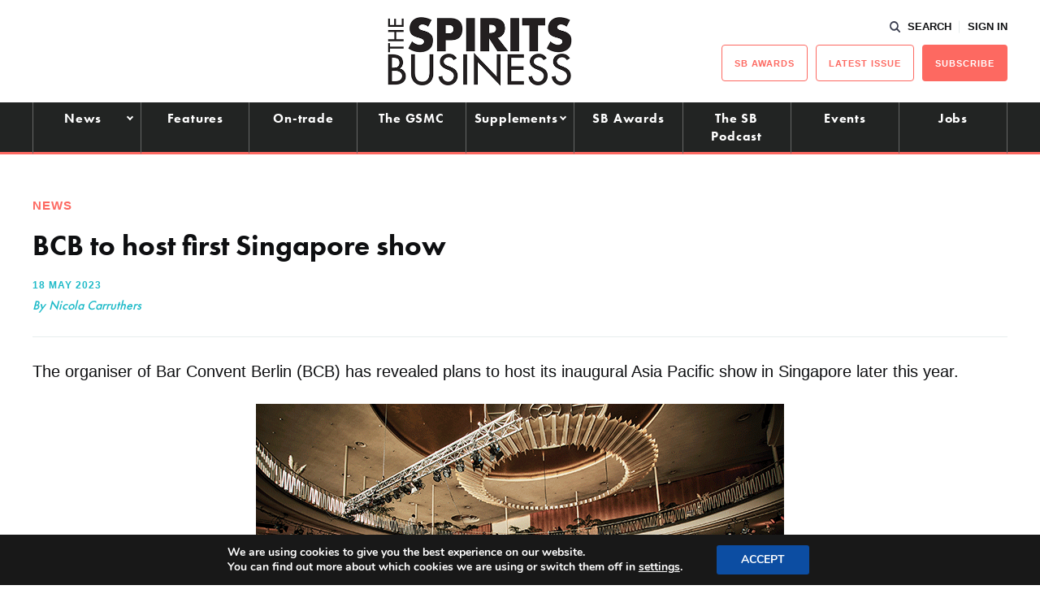

--- FILE ---
content_type: text/html; charset=UTF-8
request_url: https://www.thespiritsbusiness.com/2023/05/bcb-to-host-first-singapore-show/
body_size: 18204
content:
<!DOCTYPE html>
<html lang="en-US">
<head>
    <title>BCB to host first Singapore show - The Spirits Business</title>
    <meta charset="UTF-8" /> 
    <meta http-equiv="x-ua-compatible" content="IE=edge">
    <link rel="icon" type="image/png" href="https://www.thespiritsbusiness.com/content/themes/redwire-drink-business/assets/images/sb/favicon.png" />
    <meta name="viewport" content="width=device-width, initial-scale=1">
    <meta name="post-author" content="Nicola Carruthers">
    <meta name="post-publish-date" content="2023-05-18">
    <link rel="profile" href="http://gmpg.org/xfn/11">
    
    <script async="async" src="https://www.googletagservices.com/tag/js/gpt.js"> </script>



<script async src="https://www.googletagmanager.com/gtag/js?id=G-1CQ3BDJRFH"></script>

<script>

window.dataLayer = window.dataLayer || [];

function gtag(){dataLayer.push(arguments);}

const authorMeta = document.querySelector('meta[name="post-author"]');
const postAuthor = authorMeta ? authorMeta.content : 'Unknown';

const publishDateMeta = document.querySelector('meta[name="post-publish-date"]');
const postDate = publishDateMeta ? publishDateMeta.content : 'Unknown';

gtag('js', new Date());

gtag('config', 'G-1CQ3BDJRFH');

gtag('event', 'page_view', {
    post_author: postAuthor,
    post_publish_date: postDate
});

</script>

            
<script>

// define google tag namespace
window.googletag = window.googletag || { cmd: [] };

function get_current_size() {

    var screen_widths = {
            xl : 1000,
            lg : 728,
            md : 320,
            sm : 0,
        };

    var current_size = "sm";

    for (var key in screen_widths) {
        if ( document.documentElement.clientWidth >= screen_widths[key] ) {
            current_size = key;
            break;
        }
    };

    return current_size;
}

googletag.cmd.push( function() {

    var current_size = get_current_size();

                        
                var dimensions      = document.getElementById("ad-c0917397dcc53fa72b51d3921b0c5375").getAttribute("data-" + current_size + "-dimensions");
                
                // Define slot
                var slot = googletag.defineSlot('/13229549/sb_standard_leaderboard', JSON.parse(dimensions), 'ad-c0917397dcc53fa72b51d3921b0c5375')
                    .addService(googletag.pubads())
                    .setCollapseEmptyDiv(true);

                
                                            
                var dimensions      = document.getElementById("ad-5a07ca60b8deb055b1d858a6ae3f73a5").getAttribute("data-" + current_size + "-dimensions");
                
                // Define slot
                var slot = googletag.defineSlot('/13229549/sb_left_gutter', JSON.parse(dimensions), 'ad-5a07ca60b8deb055b1d858a6ae3f73a5')
                    .addService(googletag.pubads())
                    .setCollapseEmptyDiv(true);

                
                                            
                var dimensions      = document.getElementById("ad-040d4d20981d83841ef81ee307878cd8").getAttribute("data-" + current_size + "-dimensions");
                
                // Define slot
                var slot = googletag.defineSlot('/13229549/sb_right_gutter', JSON.parse(dimensions), 'ad-040d4d20981d83841ef81ee307878cd8')
                    .addService(googletag.pubads())
                    .setCollapseEmptyDiv(true);

                
                                                        
                var dimensions      = document.getElementById("ad-5ddbeaab3494e115ce6027c5fe3dd726").getAttribute("data-" + current_size + "-dimensions");
                
                // Define slot
                var slot = googletag.defineSlot('/13229549/sb_btm_mpu', JSON.parse(dimensions), 'ad-5ddbeaab3494e115ce6027c5fe3dd726')
                    .addService(googletag.pubads())
                    .setCollapseEmptyDiv(true);

                
                                            
                var dimensions      = document.getElementById("ad-bc409bfd8dd3472ef96724033286e792").getAttribute("data-" + current_size + "-dimensions");
                
                // Define slot
                var slot = googletag.defineSlot('/13229549/sb_Post-PreComments', JSON.parse(dimensions), 'ad-bc409bfd8dd3472ef96724033286e792')
                    .addService(googletag.pubads())
                    .setCollapseEmptyDiv(true);

                
                                            
                var dimensions      = document.getElementById("ad-ff7a9f88fdd4c3a42c16f11bb654b07f").getAttribute("data-" + current_size + "-dimensions");
                
                // Define slot
                var slot = googletag.defineSlot('/13229549/sb_mid_article_ad_1', JSON.parse(dimensions), 'ad-ff7a9f88fdd4c3a42c16f11bb654b07f')
                    .addService(googletag.pubads())
                    .setCollapseEmptyDiv(true);

                
                                
    googletag.enableServices();

});
</script>    
    
    <script src="https://use.typekit.net/iru2dyv.js" async></script>
    <script>try{Typekit.load({ async: true });}catch(e){}</script>

    <meta name='robots' content='index, follow, max-image-preview:large, max-snippet:-1, max-video-preview:-1' />

<!-- Social Warfare v4.5.6 https://warfareplugins.com - BEGINNING OF OUTPUT -->
<style>
	@font-face {
		font-family: "sw-icon-font";
		src:url("https://www.thespiritsbusiness.com/content/plugins/social-warfare/assets/fonts/sw-icon-font.eot?ver=4.5.6");
		src:url("https://www.thespiritsbusiness.com/content/plugins/social-warfare/assets/fonts/sw-icon-font.eot?ver=4.5.6#iefix") format("embedded-opentype"),
		url("https://www.thespiritsbusiness.com/content/plugins/social-warfare/assets/fonts/sw-icon-font.woff?ver=4.5.6") format("woff"),
		url("https://www.thespiritsbusiness.com/content/plugins/social-warfare/assets/fonts/sw-icon-font.ttf?ver=4.5.6") format("truetype"),
		url("https://www.thespiritsbusiness.com/content/plugins/social-warfare/assets/fonts/sw-icon-font.svg?ver=4.5.6#1445203416") format("svg");
		font-weight: normal;
		font-style: normal;
		font-display:block;
	}
</style>
<!-- Social Warfare v4.5.6 https://warfareplugins.com - END OF OUTPUT -->


	<!-- This site is optimized with the Yoast SEO plugin v26.7 - https://yoast.com/wordpress/plugins/seo/ -->
	<meta name="description" content="The organiser of Bar Convent Berlin has revealed plans to host its inaugural Asia Pacific show in Singapore later this year." />
	<link rel="canonical" href="https://www.thespiritsbusiness.com/2023/05/bcb-to-host-first-singapore-show/" />
	<meta property="og:locale" content="en_US" />
	<meta property="og:type" content="article" />
	<meta property="og:title" content="BCB to host first Singapore show - The Spirits Business" />
	<meta property="og:description" content="The organiser of Bar Convent Berlin has revealed plans to host its inaugural Asia Pacific show in Singapore later this year." />
	<meta property="og:url" content="https://www.thespiritsbusiness.com/2023/05/bcb-to-host-first-singapore-show/" />
	<meta property="og:site_name" content="The Spirits Business" />
	<meta property="article:published_time" content="2023-05-18T09:27:14+00:00" />
	<meta property="article:modified_time" content="2023-05-18T12:40:56+00:00" />
	<meta property="og:image" content="https://www.thespiritsbusiness.com/content/uploads/2022/01/Bar-Convent-Berlin.gif" />
	<meta property="og:image:width" content="650" />
	<meta property="og:image:height" content="410" />
	<meta property="og:image:type" content="image/gif" />
	<meta name="author" content="Nicola Carruthers" />
	<meta name="twitter:card" content="summary_large_image" />
	<meta name="twitter:label1" content="Written by" />
	<meta name="twitter:data1" content="Nicola Carruthers" />
	<meta name="twitter:label2" content="Est. reading time" />
	<meta name="twitter:data2" content="3 minutes" />
	<script type="application/ld+json" class="yoast-schema-graph">{"@context":"https://schema.org","@graph":[{"@type":"Article","@id":"https://www.thespiritsbusiness.com/2023/05/bcb-to-host-first-singapore-show/#article","isPartOf":{"@id":"https://www.thespiritsbusiness.com/2023/05/bcb-to-host-first-singapore-show/"},"author":{"name":"Nicola Carruthers","@id":"https://www.thespiritsbusiness.com/#/schema/person/96188952ae9f2f44d40018d9cdafdec1"},"headline":"BCB to host first Singapore show","datePublished":"2023-05-18T09:27:14+00:00","dateModified":"2023-05-18T12:40:56+00:00","mainEntityOfPage":{"@id":"https://www.thespiritsbusiness.com/2023/05/bcb-to-host-first-singapore-show/"},"wordCount":495,"commentCount":0,"publisher":{"@id":"https://www.thespiritsbusiness.com/#organization"},"image":{"@id":"https://www.thespiritsbusiness.com/2023/05/bcb-to-host-first-singapore-show/#primaryimage"},"thumbnailUrl":"https://www.thespiritsbusiness.com/content/uploads/2022/01/Bar-Convent-Berlin.gif","keywords":["Bar Convent Berlin","events","On-trade","Singapore"],"articleSection":["News"],"inLanguage":"en-US","potentialAction":[{"@type":"CommentAction","name":"Comment","target":["https://www.thespiritsbusiness.com/2023/05/bcb-to-host-first-singapore-show/#respond"]}]},{"@type":"WebPage","@id":"https://www.thespiritsbusiness.com/2023/05/bcb-to-host-first-singapore-show/","url":"https://www.thespiritsbusiness.com/2023/05/bcb-to-host-first-singapore-show/","name":"BCB to host first Singapore show - The Spirits Business","isPartOf":{"@id":"https://www.thespiritsbusiness.com/#website"},"primaryImageOfPage":{"@id":"https://www.thespiritsbusiness.com/2023/05/bcb-to-host-first-singapore-show/#primaryimage"},"image":{"@id":"https://www.thespiritsbusiness.com/2023/05/bcb-to-host-first-singapore-show/#primaryimage"},"thumbnailUrl":"https://www.thespiritsbusiness.com/content/uploads/2022/01/Bar-Convent-Berlin.gif","datePublished":"2023-05-18T09:27:14+00:00","dateModified":"2023-05-18T12:40:56+00:00","description":"The organiser of Bar Convent Berlin has revealed plans to host its inaugural Asia Pacific show in Singapore later this year.","breadcrumb":{"@id":"https://www.thespiritsbusiness.com/2023/05/bcb-to-host-first-singapore-show/#breadcrumb"},"inLanguage":"en-US","potentialAction":[{"@type":"ReadAction","target":["https://www.thespiritsbusiness.com/2023/05/bcb-to-host-first-singapore-show/"]}]},{"@type":"ImageObject","inLanguage":"en-US","@id":"https://www.thespiritsbusiness.com/2023/05/bcb-to-host-first-singapore-show/#primaryimage","url":"https://www.thespiritsbusiness.com/content/uploads/2022/01/Bar-Convent-Berlin.gif","contentUrl":"https://www.thespiritsbusiness.com/content/uploads/2022/01/Bar-Convent-Berlin.gif","width":650,"height":410},{"@type":"BreadcrumbList","@id":"https://www.thespiritsbusiness.com/2023/05/bcb-to-host-first-singapore-show/#breadcrumb","itemListElement":[{"@type":"ListItem","position":1,"name":"Home","item":"https://www.thespiritsbusiness.com/"},{"@type":"ListItem","position":2,"name":"BCB to host first Singapore show"}]},{"@type":"WebSite","@id":"https://www.thespiritsbusiness.com/#website","url":"https://www.thespiritsbusiness.com/","name":"The Spirits Business","description":"The International Spirits Trade","publisher":{"@id":"https://www.thespiritsbusiness.com/#organization"},"potentialAction":[{"@type":"SearchAction","target":{"@type":"EntryPoint","urlTemplate":"https://www.thespiritsbusiness.com/?s={search_term_string}"},"query-input":{"@type":"PropertyValueSpecification","valueRequired":true,"valueName":"search_term_string"}}],"inLanguage":"en-US"},{"@type":"Organization","@id":"https://www.thespiritsbusiness.com/#organization","name":"The Spirits Business","url":"https://www.thespiritsbusiness.com/","logo":{"@type":"ImageObject","inLanguage":"en-US","@id":"https://www.thespiritsbusiness.com/#/schema/logo/image/","url":"https://www.thespiritsbusiness.com/content/uploads/2021/08/logo.png","contentUrl":"https://www.thespiritsbusiness.com/content/uploads/2021/08/logo.png","width":449,"height":170,"caption":"The Spirits Business"},"image":{"@id":"https://www.thespiritsbusiness.com/#/schema/logo/image/"}},{"@type":"Person","@id":"https://www.thespiritsbusiness.com/#/schema/person/96188952ae9f2f44d40018d9cdafdec1","name":"Nicola Carruthers","image":{"@type":"ImageObject","inLanguage":"en-US","@id":"https://www.thespiritsbusiness.com/#/schema/person/image/","url":"https://secure.gravatar.com/avatar/68aa700d4a69f4145367114823461780aa906079c7ea4cf622af0a5c73aa2df5?s=96&d=mm&r=g","contentUrl":"https://secure.gravatar.com/avatar/68aa700d4a69f4145367114823461780aa906079c7ea4cf622af0a5c73aa2df5?s=96&d=mm&r=g","caption":"Nicola Carruthers"}}]}</script>
	<!-- / Yoast SEO plugin. -->


<script type="text/javascript" id="wpp-js" src="https://www.thespiritsbusiness.com/content/plugins/wordpress-popular-posts/assets/js/wpp.min.js?ver=7.3.6" data-sampling="0" data-sampling-rate="100" data-api-url="https://www.thespiritsbusiness.com/wp-json/wordpress-popular-posts" data-post-id="807081" data-token="35ac88d461" data-lang="0" data-debug="0"></script>
<link rel="alternate" type="application/rss+xml" title="The Spirits Business &raquo; BCB to host first Singapore show Comments Feed" href="https://www.thespiritsbusiness.com/2023/05/bcb-to-host-first-singapore-show/feed/" />
<link rel="alternate" title="oEmbed (JSON)" type="application/json+oembed" href="https://www.thespiritsbusiness.com/wp-json/oembed/1.0/embed?url=https%3A%2F%2Fwww.thespiritsbusiness.com%2F2023%2F05%2Fbcb-to-host-first-singapore-show%2F" />
<link rel="alternate" title="oEmbed (XML)" type="text/xml+oembed" href="https://www.thespiritsbusiness.com/wp-json/oembed/1.0/embed?url=https%3A%2F%2Fwww.thespiritsbusiness.com%2F2023%2F05%2Fbcb-to-host-first-singapore-show%2F&#038;format=xml" />
<style id='wp-img-auto-sizes-contain-inline-css' type='text/css'>
img:is([sizes=auto i],[sizes^="auto," i]){contain-intrinsic-size:3000px 1500px}
/*# sourceURL=wp-img-auto-sizes-contain-inline-css */
</style>
<link rel='stylesheet' id='social-warfare-block-css-css' href='https://www.thespiritsbusiness.com/content/plugins/social-warfare/assets/js/post-editor/dist/blocks.style.build.css?ver=6.9' type='text/css' media='all' />
<style id='classic-theme-styles-inline-css' type='text/css'>
/*! This file is auto-generated */
.wp-block-button__link{color:#fff;background-color:#32373c;border-radius:9999px;box-shadow:none;text-decoration:none;padding:calc(.667em + 2px) calc(1.333em + 2px);font-size:1.125em}.wp-block-file__button{background:#32373c;color:#fff;text-decoration:none}
/*# sourceURL=/wp-includes/css/classic-themes.min.css */
</style>
<link rel='stylesheet' id='som_lost_password_style-css' href='https://www.thespiritsbusiness.com/content/plugins/frontend-reset-password/assets/css/password-lost.css?ver=6.9' type='text/css' media='all' />
<link rel='stylesheet' id='social_warfare-css' href='https://www.thespiritsbusiness.com/content/plugins/social-warfare/assets/css/style.min.css?ver=4.5.6' type='text/css' media='all' />
<link rel='stylesheet' id='magnificpopup-stylesheet-css' href='https://www.thespiritsbusiness.com/content/themes/redwire-drink-business/assets/css/vendor/magnific-popup.css?ver=6.9' type='text/css' media='all' />
<link rel='stylesheet' id='main-stylesheet-css' href='https://www.thespiritsbusiness.com/content/themes/redwire-drink-business/assets/css/sb.min.css?ver=2.7.6' type='text/css' media='all' />
<link rel='stylesheet' id='moove_gdpr_frontend-css' href='https://www.thespiritsbusiness.com/content/plugins/gdpr-cookie-compliance/dist/styles/gdpr-main.css?ver=5.0.9' type='text/css' media='all' />
<style id='moove_gdpr_frontend-inline-css' type='text/css'>
#moove_gdpr_cookie_modal,#moove_gdpr_cookie_info_bar,.gdpr_cookie_settings_shortcode_content{font-family:&#039;Nunito&#039;,sans-serif}#moove_gdpr_save_popup_settings_button{background-color:#373737;color:#fff}#moove_gdpr_save_popup_settings_button:hover{background-color:#000}#moove_gdpr_cookie_info_bar .moove-gdpr-info-bar-container .moove-gdpr-info-bar-content a.mgbutton,#moove_gdpr_cookie_info_bar .moove-gdpr-info-bar-container .moove-gdpr-info-bar-content button.mgbutton{background-color:#0C4DA2}#moove_gdpr_cookie_modal .moove-gdpr-modal-content .moove-gdpr-modal-footer-content .moove-gdpr-button-holder a.mgbutton,#moove_gdpr_cookie_modal .moove-gdpr-modal-content .moove-gdpr-modal-footer-content .moove-gdpr-button-holder button.mgbutton,.gdpr_cookie_settings_shortcode_content .gdpr-shr-button.button-green{background-color:#0C4DA2;border-color:#0C4DA2}#moove_gdpr_cookie_modal .moove-gdpr-modal-content .moove-gdpr-modal-footer-content .moove-gdpr-button-holder a.mgbutton:hover,#moove_gdpr_cookie_modal .moove-gdpr-modal-content .moove-gdpr-modal-footer-content .moove-gdpr-button-holder button.mgbutton:hover,.gdpr_cookie_settings_shortcode_content .gdpr-shr-button.button-green:hover{background-color:#fff;color:#0C4DA2}#moove_gdpr_cookie_modal .moove-gdpr-modal-content .moove-gdpr-modal-close i,#moove_gdpr_cookie_modal .moove-gdpr-modal-content .moove-gdpr-modal-close span.gdpr-icon{background-color:#0C4DA2;border:1px solid #0C4DA2}#moove_gdpr_cookie_info_bar span.moove-gdpr-infobar-allow-all.focus-g,#moove_gdpr_cookie_info_bar span.moove-gdpr-infobar-allow-all:focus,#moove_gdpr_cookie_info_bar button.moove-gdpr-infobar-allow-all.focus-g,#moove_gdpr_cookie_info_bar button.moove-gdpr-infobar-allow-all:focus,#moove_gdpr_cookie_info_bar span.moove-gdpr-infobar-reject-btn.focus-g,#moove_gdpr_cookie_info_bar span.moove-gdpr-infobar-reject-btn:focus,#moove_gdpr_cookie_info_bar button.moove-gdpr-infobar-reject-btn.focus-g,#moove_gdpr_cookie_info_bar button.moove-gdpr-infobar-reject-btn:focus,#moove_gdpr_cookie_info_bar span.change-settings-button.focus-g,#moove_gdpr_cookie_info_bar span.change-settings-button:focus,#moove_gdpr_cookie_info_bar button.change-settings-button.focus-g,#moove_gdpr_cookie_info_bar button.change-settings-button:focus{-webkit-box-shadow:0 0 1px 3px #0C4DA2;-moz-box-shadow:0 0 1px 3px #0C4DA2;box-shadow:0 0 1px 3px #0C4DA2}#moove_gdpr_cookie_modal .moove-gdpr-modal-content .moove-gdpr-modal-close i:hover,#moove_gdpr_cookie_modal .moove-gdpr-modal-content .moove-gdpr-modal-close span.gdpr-icon:hover,#moove_gdpr_cookie_info_bar span[data-href]>u.change-settings-button{color:#0C4DA2}#moove_gdpr_cookie_modal .moove-gdpr-modal-content .moove-gdpr-modal-left-content #moove-gdpr-menu li.menu-item-selected a span.gdpr-icon,#moove_gdpr_cookie_modal .moove-gdpr-modal-content .moove-gdpr-modal-left-content #moove-gdpr-menu li.menu-item-selected button span.gdpr-icon{color:inherit}#moove_gdpr_cookie_modal .moove-gdpr-modal-content .moove-gdpr-modal-left-content #moove-gdpr-menu li a span.gdpr-icon,#moove_gdpr_cookie_modal .moove-gdpr-modal-content .moove-gdpr-modal-left-content #moove-gdpr-menu li button span.gdpr-icon{color:inherit}#moove_gdpr_cookie_modal .gdpr-acc-link{line-height:0;font-size:0;color:transparent;position:absolute}#moove_gdpr_cookie_modal .moove-gdpr-modal-content .moove-gdpr-modal-close:hover i,#moove_gdpr_cookie_modal .moove-gdpr-modal-content .moove-gdpr-modal-left-content #moove-gdpr-menu li a,#moove_gdpr_cookie_modal .moove-gdpr-modal-content .moove-gdpr-modal-left-content #moove-gdpr-menu li button,#moove_gdpr_cookie_modal .moove-gdpr-modal-content .moove-gdpr-modal-left-content #moove-gdpr-menu li button i,#moove_gdpr_cookie_modal .moove-gdpr-modal-content .moove-gdpr-modal-left-content #moove-gdpr-menu li a i,#moove_gdpr_cookie_modal .moove-gdpr-modal-content .moove-gdpr-tab-main .moove-gdpr-tab-main-content a:hover,#moove_gdpr_cookie_info_bar.moove-gdpr-dark-scheme .moove-gdpr-info-bar-container .moove-gdpr-info-bar-content a.mgbutton:hover,#moove_gdpr_cookie_info_bar.moove-gdpr-dark-scheme .moove-gdpr-info-bar-container .moove-gdpr-info-bar-content button.mgbutton:hover,#moove_gdpr_cookie_info_bar.moove-gdpr-dark-scheme .moove-gdpr-info-bar-container .moove-gdpr-info-bar-content a:hover,#moove_gdpr_cookie_info_bar.moove-gdpr-dark-scheme .moove-gdpr-info-bar-container .moove-gdpr-info-bar-content button:hover,#moove_gdpr_cookie_info_bar.moove-gdpr-dark-scheme .moove-gdpr-info-bar-container .moove-gdpr-info-bar-content span.change-settings-button:hover,#moove_gdpr_cookie_info_bar.moove-gdpr-dark-scheme .moove-gdpr-info-bar-container .moove-gdpr-info-bar-content button.change-settings-button:hover,#moove_gdpr_cookie_info_bar.moove-gdpr-dark-scheme .moove-gdpr-info-bar-container .moove-gdpr-info-bar-content u.change-settings-button:hover,#moove_gdpr_cookie_info_bar span[data-href]>u.change-settings-button,#moove_gdpr_cookie_info_bar.moove-gdpr-dark-scheme .moove-gdpr-info-bar-container .moove-gdpr-info-bar-content a.mgbutton.focus-g,#moove_gdpr_cookie_info_bar.moove-gdpr-dark-scheme .moove-gdpr-info-bar-container .moove-gdpr-info-bar-content button.mgbutton.focus-g,#moove_gdpr_cookie_info_bar.moove-gdpr-dark-scheme .moove-gdpr-info-bar-container .moove-gdpr-info-bar-content a.focus-g,#moove_gdpr_cookie_info_bar.moove-gdpr-dark-scheme .moove-gdpr-info-bar-container .moove-gdpr-info-bar-content button.focus-g,#moove_gdpr_cookie_info_bar.moove-gdpr-dark-scheme .moove-gdpr-info-bar-container .moove-gdpr-info-bar-content a.mgbutton:focus,#moove_gdpr_cookie_info_bar.moove-gdpr-dark-scheme .moove-gdpr-info-bar-container .moove-gdpr-info-bar-content button.mgbutton:focus,#moove_gdpr_cookie_info_bar.moove-gdpr-dark-scheme .moove-gdpr-info-bar-container .moove-gdpr-info-bar-content a:focus,#moove_gdpr_cookie_info_bar.moove-gdpr-dark-scheme .moove-gdpr-info-bar-container .moove-gdpr-info-bar-content button:focus,#moove_gdpr_cookie_info_bar.moove-gdpr-dark-scheme .moove-gdpr-info-bar-container .moove-gdpr-info-bar-content span.change-settings-button.focus-g,span.change-settings-button:focus,button.change-settings-button.focus-g,button.change-settings-button:focus,#moove_gdpr_cookie_info_bar.moove-gdpr-dark-scheme .moove-gdpr-info-bar-container .moove-gdpr-info-bar-content u.change-settings-button.focus-g,#moove_gdpr_cookie_info_bar.moove-gdpr-dark-scheme .moove-gdpr-info-bar-container .moove-gdpr-info-bar-content u.change-settings-button:focus{color:#0C4DA2}#moove_gdpr_cookie_modal .moove-gdpr-branding.focus-g span,#moove_gdpr_cookie_modal .moove-gdpr-modal-content .moove-gdpr-tab-main a.focus-g,#moove_gdpr_cookie_modal .moove-gdpr-modal-content .moove-gdpr-tab-main .gdpr-cd-details-toggle.focus-g{color:#0C4DA2}#moove_gdpr_cookie_modal.gdpr_lightbox-hide{display:none}
/*# sourceURL=moove_gdpr_frontend-inline-css */
</style>
<script type="text/javascript" src="https://www.thespiritsbusiness.com/wp/wp-includes/js/jquery/jquery.min.js?ver=3.7.1" id="jquery-core-js"></script>
<script type="text/javascript" src="https://www.thespiritsbusiness.com/wp/wp-includes/js/jquery/jquery-migrate.min.js?ver=3.4.1" id="jquery-migrate-js"></script>
<link rel="https://api.w.org/" href="https://www.thespiritsbusiness.com/wp-json/" /><link rel="alternate" title="JSON" type="application/json" href="https://www.thespiritsbusiness.com/wp-json/wp/v2/posts/807081" /><link rel='shortlink' href='https://www.thespiritsbusiness.com/?p=807081' />
<style>
.som-password-error-message,
.som-password-sent-message {
	background-color: #ff2d2d;
	border-color: #ff2d2d;
}
</style>
            <style id="wpp-loading-animation-styles">@-webkit-keyframes bgslide{from{background-position-x:0}to{background-position-x:-200%}}@keyframes bgslide{from{background-position-x:0}to{background-position-x:-200%}}.wpp-widget-block-placeholder,.wpp-shortcode-placeholder{margin:0 auto;width:60px;height:3px;background:#dd3737;background:linear-gradient(90deg,#dd3737 0%,#571313 10%,#dd3737 100%);background-size:200% auto;border-radius:3px;-webkit-animation:bgslide 1s infinite linear;animation:bgslide 1s infinite linear}</style>
            		<script>
			document.documentElement.className = document.documentElement.className.replace( 'no-js', 'js' );
		</script>
				<style>
			.no-js img.lazyload { display: none; }
			figure.wp-block-image img.lazyloading { min-width: 150px; }
							.lazyload, .lazyloading { opacity: 0; }
				.lazyloaded {
					opacity: 1;
					transition: opacity 400ms;
					transition-delay: 0ms;
				}
					</style>
		<link rel="icon" href="https://www.thespiritsbusiness.com/content/uploads/2023/02/cropped-sb-favicon-32x32.png" sizes="32x32" />
<link rel="icon" href="https://www.thespiritsbusiness.com/content/uploads/2023/02/cropped-sb-favicon-192x192.png" sizes="192x192" />
<link rel="apple-touch-icon" href="https://www.thespiritsbusiness.com/content/uploads/2023/02/cropped-sb-favicon-180x180.png" />
<meta name="msapplication-TileImage" content="https://www.thespiritsbusiness.com/content/uploads/2023/02/cropped-sb-favicon-270x270.png" />
		<style type="text/css" id="wp-custom-css">
			/*.gform_wrapper .sb-attendees:after, .c-form__field--select:after, .variations .value:after {
    content: '';
    position: absolute;
    top: 50%;
	  right: 20px;
    border-top: 2px solid #0E0F11;
    border-right: 2px solid #0E0F11;
    width: 8px;
    height: 8px;
	    -ms-transform: translateY(-50%) rotate(135deg);
    transform: translateY(-50%) rotate(
135deg);
    pointer-events: none;
}

body .gform_wrapper .sb-attendees::after{
	    top: 65% !important;
}
*/
.gform_wrapper .sb-attendees {
		    padding-top: 15px!important;
}

.gform_wrapper .sb-attendees select {
	border: 1px solid #c2c4c9;
    border-radius: inherit;
    font-family: basic-sans, sans-serif;
    font-weight: 300;
    font-style: normal;
    font-size: inherit;
    line-height: 1;
    padding: 12px 10px;
	background: #E7EDED;
	-webkit-appearance: none!important;
    appearance: none!important;
    outline: none !important;
	    color: #0E0F11;
    width: 100%;
}


/** BIDDING STYLES */

#rebel_bourbon_wrap > .gform_title {display:hidden}
.rebel_bourbon_wrap input
{
    padding: 15px 10px !important;
}
.rebel_bourbon_wrap .c-button {
	    padding: 20px 40px 20px;
	text-transform: UPPERCASE;
	font-size: 25px;
    margin-top: 2em;
	
}

.rbwrapper {
 	  display: grid;
		grid-template-columns: auto auto;
		grid-gap: 10px;
		background-color: #fff;
		color: #444;
  }

  .rbbox {
			background-color: #ffffff;
			color: #444;
			border-radius: 5px;
			padding: 20px;
  }

.rbdwrapper {
	 	  display: grid;
		grid-template-columns: auto;
		grid-gap: 10px;
		background-color: #fff;
		color: #444;
}

  .rbdbox {
			background-color: #ffffff;
			color: #444;
			border-radius: 5px;
			padding: 20px 0;
  }

#rbcountdown {font-size:}
div#rbcountdown li {
  display: inline-block;
  font-size: 1.5em;
  list-style-type: none;
  padding: 0.5em;
  text-transform: uppercase;
	text-align: center;

}

div#rbcountdown li span {
  display: block;
  font-size: 4.5rem;
	line-height: 1.4em;
}

#rbheadline {
	text-align:center
}		</style>
		

    <script>
        var APP_VARS = {
            AJAX: "https://www.thespiritsbusiness.com/wp/wp-admin/admin-ajax.php",
            IMAGES_URL: "https://www.thespiritsbusiness.com/content/themes/redwire-drink-business/assets/images",
            COUNTRY: "",
            PUBLICATION: "sb",
            PUBLICATION_PRIMARY: "sb",
            PUBLICATION_PRIMARY_HOME: "https://www.thespiritsbusiness.com",
            PUBLICATION_ALT: "",
            PUBLICATION_ALT_HOME: "",
        };
    </script>

<style id='global-styles-inline-css' type='text/css'>
:root{--wp--preset--aspect-ratio--square: 1;--wp--preset--aspect-ratio--4-3: 4/3;--wp--preset--aspect-ratio--3-4: 3/4;--wp--preset--aspect-ratio--3-2: 3/2;--wp--preset--aspect-ratio--2-3: 2/3;--wp--preset--aspect-ratio--16-9: 16/9;--wp--preset--aspect-ratio--9-16: 9/16;--wp--preset--gradient--vivid-cyan-blue-to-vivid-purple: linear-gradient(135deg,rgb(6,147,227) 0%,rgb(155,81,224) 100%);--wp--preset--gradient--light-green-cyan-to-vivid-green-cyan: linear-gradient(135deg,rgb(122,220,180) 0%,rgb(0,208,130) 100%);--wp--preset--gradient--luminous-vivid-amber-to-luminous-vivid-orange: linear-gradient(135deg,rgb(252,185,0) 0%,rgb(255,105,0) 100%);--wp--preset--gradient--luminous-vivid-orange-to-vivid-red: linear-gradient(135deg,rgb(255,105,0) 0%,rgb(207,46,46) 100%);--wp--preset--gradient--very-light-gray-to-cyan-bluish-gray: linear-gradient(135deg,rgb(238,238,238) 0%,rgb(169,184,195) 100%);--wp--preset--gradient--cool-to-warm-spectrum: linear-gradient(135deg,rgb(74,234,220) 0%,rgb(151,120,209) 20%,rgb(207,42,186) 40%,rgb(238,44,130) 60%,rgb(251,105,98) 80%,rgb(254,248,76) 100%);--wp--preset--gradient--blush-light-purple: linear-gradient(135deg,rgb(255,206,236) 0%,rgb(152,150,240) 100%);--wp--preset--gradient--blush-bordeaux: linear-gradient(135deg,rgb(254,205,165) 0%,rgb(254,45,45) 50%,rgb(107,0,62) 100%);--wp--preset--gradient--luminous-dusk: linear-gradient(135deg,rgb(255,203,112) 0%,rgb(199,81,192) 50%,rgb(65,88,208) 100%);--wp--preset--gradient--pale-ocean: linear-gradient(135deg,rgb(255,245,203) 0%,rgb(182,227,212) 50%,rgb(51,167,181) 100%);--wp--preset--gradient--electric-grass: linear-gradient(135deg,rgb(202,248,128) 0%,rgb(113,206,126) 100%);--wp--preset--gradient--midnight: linear-gradient(135deg,rgb(2,3,129) 0%,rgb(40,116,252) 100%);--wp--preset--font-size--small: 13px;--wp--preset--font-size--medium: 20px;--wp--preset--font-size--large: 36px;--wp--preset--font-size--x-large: 42px;--wp--preset--spacing--20: 0.44rem;--wp--preset--spacing--30: 0.67rem;--wp--preset--spacing--40: 1rem;--wp--preset--spacing--50: 1.5rem;--wp--preset--spacing--60: 2.25rem;--wp--preset--spacing--70: 3.38rem;--wp--preset--spacing--80: 5.06rem;--wp--preset--shadow--natural: 6px 6px 9px rgba(0, 0, 0, 0.2);--wp--preset--shadow--deep: 12px 12px 50px rgba(0, 0, 0, 0.4);--wp--preset--shadow--sharp: 6px 6px 0px rgba(0, 0, 0, 0.2);--wp--preset--shadow--outlined: 6px 6px 0px -3px rgb(255, 255, 255), 6px 6px rgb(0, 0, 0);--wp--preset--shadow--crisp: 6px 6px 0px rgb(0, 0, 0);}:where(.is-layout-flex){gap: 0.5em;}:where(.is-layout-grid){gap: 0.5em;}body .is-layout-flex{display: flex;}.is-layout-flex{flex-wrap: wrap;align-items: center;}.is-layout-flex > :is(*, div){margin: 0;}body .is-layout-grid{display: grid;}.is-layout-grid > :is(*, div){margin: 0;}:where(.wp-block-columns.is-layout-flex){gap: 2em;}:where(.wp-block-columns.is-layout-grid){gap: 2em;}:where(.wp-block-post-template.is-layout-flex){gap: 1.25em;}:where(.wp-block-post-template.is-layout-grid){gap: 1.25em;}.has-vivid-cyan-blue-to-vivid-purple-gradient-background{background: var(--wp--preset--gradient--vivid-cyan-blue-to-vivid-purple) !important;}.has-light-green-cyan-to-vivid-green-cyan-gradient-background{background: var(--wp--preset--gradient--light-green-cyan-to-vivid-green-cyan) !important;}.has-luminous-vivid-amber-to-luminous-vivid-orange-gradient-background{background: var(--wp--preset--gradient--luminous-vivid-amber-to-luminous-vivid-orange) !important;}.has-luminous-vivid-orange-to-vivid-red-gradient-background{background: var(--wp--preset--gradient--luminous-vivid-orange-to-vivid-red) !important;}.has-very-light-gray-to-cyan-bluish-gray-gradient-background{background: var(--wp--preset--gradient--very-light-gray-to-cyan-bluish-gray) !important;}.has-cool-to-warm-spectrum-gradient-background{background: var(--wp--preset--gradient--cool-to-warm-spectrum) !important;}.has-blush-light-purple-gradient-background{background: var(--wp--preset--gradient--blush-light-purple) !important;}.has-blush-bordeaux-gradient-background{background: var(--wp--preset--gradient--blush-bordeaux) !important;}.has-luminous-dusk-gradient-background{background: var(--wp--preset--gradient--luminous-dusk) !important;}.has-pale-ocean-gradient-background{background: var(--wp--preset--gradient--pale-ocean) !important;}.has-electric-grass-gradient-background{background: var(--wp--preset--gradient--electric-grass) !important;}.has-midnight-gradient-background{background: var(--wp--preset--gradient--midnight) !important;}.has-small-font-size{font-size: var(--wp--preset--font-size--small) !important;}.has-medium-font-size{font-size: var(--wp--preset--font-size--medium) !important;}.has-large-font-size{font-size: var(--wp--preset--font-size--large) !important;}.has-x-large-font-size{font-size: var(--wp--preset--font-size--x-large) !important;}
/*# sourceURL=global-styles-inline-css */
</style>
</head>
<body class="wp-singular post-template-default single single-post postid-807081 single-format-standard wp-theme-redwire-drink-business site-sb">

                <div class="c-sticky-ad">
    
            <div>
            <div class="container text-center">
                    
            
                <div class="c-ad c-ad--banner-header c-ad--header-banner" data-ad-position="header-banner">
            <div id="ad-c0917397dcc53fa72b51d3921b0c5375" class="c-ad__slot" 
                 
                    data-sm-dimensions="[88, 31]" 
                 
                    data-md-dimensions="[320, 90]" 
                 
                    data-lg-dimensions="[[970,250],[728, 90]]" 
                 
                    data-xl-dimensions="[[1260,190],[1260,191],[970,250],[728, 90]]" 
                            >
            </div>
        </div>
                </div>
        </div>
        <header id="js-sticky-ad-header" class=" c-sticky-ad__header">
        <div class="container container--fullwidth py-4">
            <div class="row no-gutters align-items-start align-items-md-center">
                <div class="col-6 col-md-4 u-fs-zero">
                    <div class="c-header-nav__list text-uppercase"> 
                                            </div>
                    <a href="#" class="c-burger c-header-ham js-menu-open">
    <img src="https://www.thespiritsbusiness.com/content/themes/redwire-drink-business/assets/images/icons/burger.svg" alt="Menu" class="svg" />
    <span>Menu</span>
</a>                </div>
                <div class="col-md-3 text-center pt-4 pt-md-0 order-3 order-md-2">
                    

        
<h2 class="c-logo js-logo ">
    <span>The Spirits Business</span>
    <a href="https://www.thespiritsbusiness.com" title="The Spirits Business">
        <img  alt="The Spirits Business" height="86" width="227" data-src="https://www.thespiritsbusiness.com/content/themes/redwire-drink-business/assets/images/sb/logo.png" class="lazyload" src="[data-uri]" /><noscript><img src="https://www.thespiritsbusiness.com/content/themes/redwire-drink-business/assets/images/sb/logo.png" alt="The Spirits Business" height="86" width="227" /></noscript>
    </a>
</h2>                </div>
                <div class="col-6 col-md-5 text-right order-2 order-md-3">
                    <nav class="c-header-nav-min">
                        <a href="#" class="c-header-nav-min__option c-header-nav-min__option--search js-search" rel="nofollow noreferrer noopener">
                            <img src="https://www.thespiritsbusiness.com/content/themes/redwire-drink-business/assets/images/icons/search.svg" class="svg" alt="Search" height="14" width="13" />
                            <span>Search</span>
                        </a>
                                                <a href="https://www.thespiritsbusiness.com/my-account/login/" class="c-header-nav-min__option c-header-nav-min__option--user js-user-logged-out" rel="nofollow noreferrer noopener">
                            <span>Sign in</span>
                        </a>
                        <a href="https://www.thespiritsbusiness.com/my-account/" class="c-header-nav-min__option c-header-nav-min__option--user js-user-logged-in" rel="nofollow noreferrer noopener">
                            <span>My account</span>
                        </a>
                        <a href="https://www.thespiritsbusiness.com/wp/wp-login.php?action=logout&amp;redirect_to=https%3A%2F%2Fwww.thespiritsbusiness.com%2F2023%2F05%2Fbcb-to-host-first-singapore-show%2F&amp;_wpnonce=ab12095dae" class="c-header-nav-min__option c-header-nav-min__option--user js-user-logged-in" rel="nofollow noreferrer noopener">
                            <span>Sign out</span>
                        </a>
                        <div class="c-header-nav-min__option c-header-nav-min__option--submenu js-header-nav-submenu">
                            <img src="https://www.thespiritsbusiness.com/content/themes/redwire-drink-business/assets/images/icons/user-account.svg" class="svg" alt="User" />
                            <ul class="c-header-nav-min__submenu">
                                <li class="js-user-logged-out"><a href="https://www.thespiritsbusiness.com/my-account/login/" rel="nofollow noreferrer noopener">Sign in</a></li>
                                <li class="js-user-logged-in"><a href="https://www.thespiritsbusiness.com/my-account/" rel="nofollow noreferrer noopener">My account</a></li>
                                <li class="js-user-logged-in"><a href="https://www.thespiritsbusiness.com/wp/wp-login.php?action=logout&amp;redirect_to=https%3A%2F%2Fwww.thespiritsbusiness.com%2F2023%2F05%2Fbcb-to-host-first-singapore-show%2F&amp;_wpnonce=ab12095dae" rel="nofollow noreferrer noopener">Sign out</a></li>
                            </ul>
                        </div>
                    </nav>
                    <div class="u-fs-zero pt-3 d-none d-lg-block">
                                                                            <a target="_blank" href="https://awards.thespiritsbusiness.com/" class="c-button c-button--secondary c-button--ghost mr-2">
                            sb Awards</a>
                                                                                                    <a href="/in-the-magazine/" class="c-button c-button--secondary c-button--ghost mr-2">Latest issue</a>
                                                                            <a href="/subscribe/" class="c-button c-button--secondary">Subscribe</a>
                                            </div>
                </div>
            </div>
        </div>
        <div class="c-main-header-nav">
            <div class="container">
                <ul class="c-main-header-nav__menu list-unstyled">
                                            <li class="list-unstyled-item  menu-item menu-item-type-custom menu-item-object-custom menu-item-765670 menu-item-has-children m-0">
                            <a href="#" class="children">News</a>
                                <ul class="sub-menu list-unstyled">
                    <li class="list-unstyled-item  menu-item menu-item-type-taxonomy menu-item-object-category current-post-ancestor current-menu-parent current-post-parent menu-item-765673 m-0">
                <a href="https://www.thespiritsbusiness.com/category/news/" class="">Latest news</a>
            </li>
                    <li class="list-unstyled-item  menu-item menu-item-type-custom menu-item-object-custom menu-item-765676 m-0">
                <a href="/tag/products,new-product,new-products,product,launches/" class="">Products</a>
            </li>
                    <li class="list-unstyled-item  menu-item menu-item-type-custom menu-item-object-custom menu-item-765680 m-0">
                <a href="/tag/marketing/" class="">Marketing</a>
            </li>
                    <li class="list-unstyled-item  menu-item menu-item-type-custom menu-item-object-custom menu-item-765679 m-0">
                <a href="/tag/people,people-news,jobs,appointment,appointments/" class="">People</a>
            </li>
                    <li class="list-unstyled-item  menu-item menu-item-type-custom menu-item-object-custom menu-item-765678 m-0">
                <a href="/tag/travel-retail,duty-free,airport-retail,tfwa/" class="">Travel retail</a>
            </li>
                    <li class="list-unstyled-item  menu-item menu-item-type-custom menu-item-object-custom menu-item-765683 m-0">
                <a href="/tag/sbtv/" class="">SBTV</a>
            </li>
                    <li class="list-unstyled-item  menu-item menu-item-type-custom menu-item-object-custom menu-item-765682 m-0">
                <a href="/tag/sponsored/" class="">Partner content</a>
            </li>
            </ul>
                        </li>
                                            <li class="list-unstyled-item  menu-item menu-item-type-custom menu-item-object-custom menu-item-765681 m-0">
                            <a href="/tag/features,feature/" class="">Features</a>
                                                    </li>
                                            <li class="list-unstyled-item  menu-item menu-item-type-custom menu-item-object-custom menu-item-765677 m-0">
                            <a href="/tag/on-trade,bars,best-bars,cocktails,cocktail/" class="">On-trade</a>
                                                    </li>
                                            <li class="list-unstyled-item  menu-item menu-item-type-custom menu-item-object-custom menu-item-847229 m-0">
                            <a href="https://globalspiritsmasters.com/" class="">The GSMC</a>
                                                    </li>
                                            <li class="list-unstyled-item  menu-item menu-item-type-custom menu-item-object-custom menu-item-847265 menu-item-has-children m-0">
                            <a href="https://www.thespiritsbusiness.com/in-the-magazine/supplements/" class="children">Supplements</a>
                                <ul class="sub-menu list-unstyled">
                    <li class="list-unstyled-item  menu-item menu-item-type-custom menu-item-object-custom menu-item-782309 m-0">
                <a href="https://www.thespiritsbusiness.com/issue/the-brand-champions-2025" class="">The Brand Champions</a>
            </li>
                    <li class="list-unstyled-item  menu-item menu-item-type-custom menu-item-object-custom menu-item-847267 m-0">
                <a href="https://www.thespiritsbusiness.com/issue/the-gsmc-yearbook-2024/" class="">The GSMC Yearbook</a>
            </li>
            </ul>
                        </li>
                                            <li class="list-unstyled-item  menu-item menu-item-type-custom menu-item-object-custom menu-item-853589 m-0">
                            <a href="https://awards.thespiritsbusiness.com/" class="">SB Awards</a>
                                                    </li>
                                            <li class="list-unstyled-item  menu-item menu-item-type-custom menu-item-object-custom menu-item-847269 m-0">
                            <a href="https://shows.acast.com/the-spirits-business-podcast/episodes" class="">The SB Podcast</a>
                                                    </li>
                                            <li class="list-unstyled-item  menu-item menu-item-type-custom menu-item-object-custom menu-item-807463 m-0">
                            <a href="https://www.thespiritsbusiness.com/events/" class="">Events</a>
                                                    </li>
                                            <li class="list-unstyled-item  menu-item menu-item-type-custom menu-item-object-custom menu-item-765672 m-0">
                            <a href="https://jobs.thespiritsbusiness.com/" class="">Jobs</a>
                                                    </li>
                                    </ul>
            </div>
        </div>
        <div class="c-search-bar js-search-bar">
            <div class="container">
                <div class="c-search-bar__inner">
                    <form method="get" role="search" action="https://www.thespiritsbusiness.com" id="js-search-form">
                        <input type="text" name="s" id="s" value="" placeholder="Search..." class="c-search-bar__input js-search-input" />
                    </form>
                    <div class="c-search-bar__controls">
                        <a href="#" class="c-search-bar__trigger js-search-term">
                            <img src="https://www.thespiritsbusiness.com/content/themes/redwire-drink-business/assets/images/icons/search.svg" alt="Search" class="svg" height="14" width="13" />
                        </a>
                        <a href="#" class="c-search-bar__close js-search-close">
                            <img src="https://www.thespiritsbusiness.com/content/themes/redwire-drink-business/assets/images/icons/close.svg" alt="Close" class="svg" />
                        </a>
                    </div>
                </div>
            </div>    
        </div>
    </header>
</div>    
    	<main class="position-relative">
        
        <div class="c-menu-wrapper js-menu">
    <a href="#" class="c-menu-wrapper__close c-close js-menu-close">
        <img src="https://www.thespiritsbusiness.com/content/themes/redwire-drink-business/assets/images/icons/close.svg" class="svg" alt="Close">
        <span>Menu</span>
    </a>
    <div class="c-menu">        
        <nav class="">
            <ul class="list-unstyled c-menu-options js-main-menu">
                                    <li class="list-unstyled-item  menu-item menu-item-type-custom menu-item-object-custom menu-item-765670 menu-item-has-children m-0">
                        <a href="#" class="children js-open-submenu">News</a>
                            <ul class="list-unstyled c-menu-options__sublevel js-submenu">
        <li class="c-menu-options__back js-close-submenu">
            <a href="#" class="">News</a>
        </li>
                    <li class=" menu-item menu-item-type-taxonomy menu-item-object-category current-post-ancestor current-menu-parent current-post-parent menu-item-765673 m-0">
                <a href="https://www.thespiritsbusiness.com/category/news/" class="">Latest news</a>
                            </li>
                    <li class=" menu-item menu-item-type-custom menu-item-object-custom menu-item-765676 m-0">
                <a href="/tag/products,new-product,new-products,product,launches/" class="">Products</a>
                            </li>
                    <li class=" menu-item menu-item-type-custom menu-item-object-custom menu-item-765680 m-0">
                <a href="/tag/marketing/" class="">Marketing</a>
                            </li>
                    <li class=" menu-item menu-item-type-custom menu-item-object-custom menu-item-765679 m-0">
                <a href="/tag/people,people-news,jobs,appointment,appointments/" class="">People</a>
                            </li>
                    <li class=" menu-item menu-item-type-custom menu-item-object-custom menu-item-765678 m-0">
                <a href="/tag/travel-retail,duty-free,airport-retail,tfwa/" class="">Travel retail</a>
                            </li>
                    <li class=" menu-item menu-item-type-custom menu-item-object-custom menu-item-765683 m-0">
                <a href="/tag/sbtv/" class="">SBTV</a>
                            </li>
                    <li class=" menu-item menu-item-type-custom menu-item-object-custom menu-item-765682 m-0">
                <a href="/tag/sponsored/" class="">Partner content</a>
                            </li>
            </ul>
                    </li>
                                    <li class="list-unstyled-item  menu-item menu-item-type-custom menu-item-object-custom menu-item-765681 m-0">
                        <a href="/tag/features,feature/" class="">Features</a>
                                            </li>
                                    <li class="list-unstyled-item  menu-item menu-item-type-custom menu-item-object-custom menu-item-765677 m-0">
                        <a href="/tag/on-trade,bars,best-bars,cocktails,cocktail/" class="">On-trade</a>
                                            </li>
                                    <li class="list-unstyled-item  menu-item menu-item-type-custom menu-item-object-custom menu-item-847229 m-0">
                        <a href="https://globalspiritsmasters.com/" class="">The GSMC</a>
                                            </li>
                                    <li class="list-unstyled-item  menu-item menu-item-type-custom menu-item-object-custom menu-item-847265 menu-item-has-children m-0">
                        <a href="https://www.thespiritsbusiness.com/in-the-magazine/supplements/" class="children js-open-submenu">Supplements</a>
                            <ul class="list-unstyled c-menu-options__sublevel js-submenu">
        <li class="c-menu-options__back js-close-submenu">
            <a href="#" class="">Supplements</a>
        </li>
                    <li class=" menu-item menu-item-type-custom menu-item-object-custom menu-item-782309 m-0">
                <a href="https://www.thespiritsbusiness.com/issue/the-brand-champions-2025" class="">The Brand Champions</a>
                            </li>
                    <li class=" menu-item menu-item-type-custom menu-item-object-custom menu-item-847267 m-0">
                <a href="https://www.thespiritsbusiness.com/issue/the-gsmc-yearbook-2024/" class="">The GSMC Yearbook</a>
                            </li>
            </ul>
                    </li>
                                    <li class="list-unstyled-item  menu-item menu-item-type-custom menu-item-object-custom menu-item-853589 m-0">
                        <a href="https://awards.thespiritsbusiness.com/" class="">SB Awards</a>
                                            </li>
                                    <li class="list-unstyled-item  menu-item menu-item-type-custom menu-item-object-custom menu-item-847269 m-0">
                        <a href="https://shows.acast.com/the-spirits-business-podcast/episodes" class="">The SB Podcast</a>
                                            </li>
                                    <li class="list-unstyled-item  menu-item menu-item-type-custom menu-item-object-custom menu-item-807463 m-0">
                        <a href="https://www.thespiritsbusiness.com/events/" class="">Events</a>
                                            </li>
                                    <li class="list-unstyled-item  menu-item menu-item-type-custom menu-item-object-custom menu-item-765672 m-0">
                        <a href="https://jobs.thespiritsbusiness.com/" class="">Jobs</a>
                                            </li>
                            </ul>
        </nav>
    </div>
</div>
        		                <div class="c-ad-take-over">
                <div class="container">
                        
            
                <div class="c-ad c-ad--take-over-left c-ad--" data-ad-position="">
            <div id="ad-5a07ca60b8deb055b1d858a6ae3f73a5" class="c-ad__slot" 
                 
                    data-sm-dimensions="[[240,580],[240,582]]" 
                 
                    data-md-dimensions="[[240,580],[240,582]]" 
                 
                    data-lg-dimensions="[[240,580],[240,582]]" 
                 
                    data-xl-dimensions="[[240,580],[240,582]]" 
                            >
            </div>
        </div>
                            
            
                <div class="c-ad c-ad--take-over-right c-ad--" data-ad-position="">
            <div id="ad-040d4d20981d83841ef81ee307878cd8" class="c-ad__slot" 
                 
                    data-sm-dimensions="[[240,580],[240,582]]" 
                 
                    data-md-dimensions="[[240,580],[240,582]]" 
                 
                    data-lg-dimensions="[[240,580],[240,582]]" 
                 
                    data-xl-dimensions="[[240,580],[240,582]]" 
                            >
            </div>
        </div>
                    </div>
            </div>
	    
        <div class="container--ad-take-over">	

                        
    								
		<div class="container pt-6 pt-lg-7 pb-7 pb-md-8">
		<div class="row">
			            <div class="col-lg-12 col-xl-12 mb-5 mb-lg-0">
                <div class="c-post-taxonomies u-fs-small text-secondary mb-3">
                    <span class="c-post-taxonomies__cat">
                                                    News
                                                                                                                                            </span>
                                    </div>
                <h1 class="u-fs-h-large mb-4 mb-mb-5">BCB to host first Singapore show</h1>
                <time datetime="2023-05-18" class="c-post-date text-tertiary mb-2">18 May 2023</time>
                <span class="c-post-author c-post-author--bigger">By Nicola Carruthers</span>

                <div class="c-separator my-4 my-md-5"></div>
                <div class="c-wp c-wp--article mb-6">
                                            <p class="standfirst u-standfirst">The organiser of Bar Convent Berlin (BCB) has revealed plans to host its inaugural Asia Pacific show in Singapore later this year.</p>
<figure id="attachment_772783" aria-describedby="caption-attachment-772783" style="width: 650px" class="wp-caption aligncenter"><img decoding="async"   alt="Bar Convent Berlin" width="650" height="410" data-src="https://www.thespiritsbusiness.com/content/uploads/2022/01/Bar-Convent-Berlin.gif" class="wp-image-772783 size-full lazyload" src="[data-uri]" /><noscript><img decoding="async" class="wp-image-772783 size-full" src="https://www.thespiritsbusiness.com/content/uploads/2022/01/Bar-Convent-Berlin.gif" alt="Bar Convent Berlin" width="650" height="410" /></noscript><figcaption id="caption-attachment-772783" class="wp-caption-text">The flagship Bar Convent Berlin show is held annually in October</figcaption></figure>
<p>Plans for the first Bar Convent Singapore show were <a href="https://www.thespiritsbusiness.com/2021/10/bcb-to-launch-singapore-show/">first unveiled in October 2021.</a></p>
<p>Bar Convent Singapore will be held from 6-7 November 2023 at Pasir Pajang Power Station.</p>
<p>The on-trade event will include more than 150 spirits brands, mixers, technology, and equipment from around the world. It is expected to welcome more than 3,000 visitors from the bar world and drinks sector.</p>
<p>Companies already confirmed to participate in the event include Campari Group, Brown-Forman, Rémy Cointreau, Fever-Tree, and Proof &amp; Company.</p>
<p>Bar owner Monica Berg, <a href="https://www.thespiritsbusiness.com/2022/05/campari-academy-appoints-monica-berg/">who is also creative director of Campari Academy</a>, will be part of the show’s educational programme.</p>
<div class="row text-center mt-1 mb-1 col-md-12 px-0">
<div class="c-ad c-ad--post-midarticle1 c-ad--post-midarticle1" data-ad-position="post-midarticle1">
<div id="ad-ff7a9f88fdd4c3a42c16f11bb654b07f" class="c-ad__slot"
														data-sm-dimensions="[88,31]"
														data-md-dimensions="[320,90]"
														data-lg-dimensions="[[970, 250]]"
														data-xl-dimensions="[[970, 250]]"
													>
													</div>
</p></div>
</p></div>
<p>The Singapore show marks the first BCB event in Asia. BCB will host its São Paulo fair in Brazil from 5-6 June, followed by the <a href="https://www.thespiritsbusiness.com/2023/05/bar-convent-brooklyn-2023-will-be-largest-yet/">New York show in Brooklyn</a> (14-15 June).</p>
<p>“With BCB Singapore, the international BCB family is growing by another valuable member,” said Petra Lassahn, director of BCB.</p>
<p>“What began in 2007 with Bar Convent Berlin has become the largest bar show worldwide, and now we are expanding our reach to Monica Berg – co-owner of the number two ‘World&#8217;s 50 Best Bar’ Tayēr + Elementary, and number one most influential person in the drinks industry for the past three years (<em>Drinks International</em>) – to embrace an up-and-coming bar destination that houses globally renowned bars and exciting personalities from the international bar industry.”</p>
<p>The show will also include a content programme featuring leading bar experts such as Alex Francis, director of bars at Little Red Door in Paris, France; Beckaly Franks, founder of The Pontiac and Hungry Ghost venues in Hong Kong; Ronnaporn Kanivichaporn, founder of Bangkok bars Manahiyom and Find The Locker Room; and Vijay Mudaliar, co-founder of the Native and Analogue bars in Singapore.</p>
<p>The organisers noted that Singapore is a ‘commercial strategic hub’ for Asia, with imports of US$1.8 billion and exports of US$2.2bn worth of spirits in 2021, placing it in the top four countries for both import and export worldwide (International Trade Centre data).</p>
<p>BCB Singapore has also partnered with the International Beverage Competitions Group (IBC), which will host its spirits, beer and wine blind tastings in September 2023. Winners will be announced during a live ceremony at BCB Singapore.</p>
<p>Henry Stonham, senior project manager of BCB Singapore, added: “We are thrilled to finally bring the BCB brand to Asia and provide the region with its own dedicated industry platform, in a city which is consistently achieving global recognition for its cocktail bar scene.</p>
<p>“We can’t wait to bring the region’s leading stakeholders and talent together and shine a spotlight on the endless passion and potential of this incredible community.”</p>
<p>Further details for Bar Covent Singapore will be released in the coming months.</p>
<div class="swp-content-locator"></div>
<p><input id="daextam-post-id" type="hidden" value="807081"></p>
<div class="swp-content-locator"></div><input id="daextam-post-id" type="hidden" value="807081">
                    
                                            <p><strong>Related news</strong></p>
                                                    <p>
                                <a href="https://www.thespiritsbusiness.com/2026/01/cleanco-campaign-highlights-impact-of-alcohol-on-dating/">
                                    CleanCo campaign highlights impact of alcohol on dating
                                </a>
                            </p>
                                                    <p>
                                <a href="https://www.thespiritsbusiness.com/2026/01/mugi-brings-taste-of-japan-to-barcelona/">
                                    Mugi brings taste of Japan to Barcelona
                                </a>
                            </p>
                                                    <p>
                                <a href="https://www.thespiritsbusiness.com/2026/01/cat-bite-club-doubles-down-on-agave-and-rice-spirits/">
                                    Cat Bite Club doubles down on agave and rice spirits
                                </a>
                            </p>
                                            
                </div>

                
                    <ul class="list-inline u-fs-zero">
    <li class="list-inline-item mr-1">
        <a href="https://twitter.com/intent/tweet?url=https://www.thespiritsbusiness.com/2023/05/bcb-to-host-first-singapore-show/" target="_blank">
            <img data-src="https://www.thespiritsbusiness.com/content/themes/redwire-drink-business/assets/images/icons/x-share-button-icon.png"  width="90" alt="Twitter" class="js-lazy">
        </a>
    </li>
    <li class="list-inline-item mr-1">
        <a href="https://www.facebook.com/share.php?u=https://www.thespiritsbusiness.com/2023/05/bcb-to-host-first-singapore-show/" target="_blank">
            <img data-src="https://www.thespiritsbusiness.com/content/themes/redwire-drink-business/assets/images/icons/share-facebook.png" height="30" width="90" alt="Facebook" class="js-lazy">
        </a>
    </li>
            <li class="list-inline-item mr-1">
        <a href="https://www.linkedin.com/cws/share?url=https://www.thespiritsbusiness.com/2023/05/bcb-to-host-first-singapore-show/" target="_blank">
            <img data-src="https://www.thespiritsbusiness.com/content/themes/redwire-drink-business/assets/images/icons/share-linkedin.png" height="30"  width="90" alt="Linkedin" class="js-lazy">
        </a>
    </li>
</ul>
                
                            </div>



            			<div class="col-lg-12 ">
                <aside>

        
        
    <div class="mb-6">
            </div>


        <div class="mb-6 row col-md-12 col-lg-12 col-xl-12 mt-4">
                            <div class="col-md-4 col-lg-4 col-xl-4 mb-6">
                                        <h2 class="c-underlined-title c-underlined-title--medium-large mb-5">Most read</h2>
<ul class="c-list-separator">
            <li>
            <a href="https://www.thespiritsbusiness.com/2026/01/malibu-goes-pink-with-guava/" class="c-simple-heading">
                                    <div class="row">
                        <div class="col-lg-4 d-none d-lg-block">
                            <div class="o-crop o-crop--fill o-crop--3:2 border">
                                <img data-src="https://www.thespiritsbusiness.com/content/uploads/2026/01/Malibu-Pink-400x0-c-default.jpg" class="o-crop__content o-crop__content--center js-lazy" alt="Malibu goes pink with guava" />
                            </div>
                        </div>
                        <div class="col-lg-8">
                            <h3>Malibu goes pink with guava</h3>
                        </div>
                    </div>
                            </a>
        </li>
            <li>
            <a href="https://www.thespiritsbusiness.com/2026/01/top-10-award-winning-low-and-no-drinks-for-moderation/" class="c-simple-heading">
                                    <div class="row">
                        <div class="col-lg-4 d-none d-lg-block">
                            <div class="o-crop o-crop--fill o-crop--3:2 border">
                                <img data-src="https://www.thespiritsbusiness.com/content/uploads/2025/01/vodka-travel-retail-iStock-1496589340-400x0-c-default.jpg" class="o-crop__content o-crop__content--center js-lazy" alt="Top 10 award-winning low-and-no drinks for moderation" />
                            </div>
                        </div>
                        <div class="col-lg-8">
                            <h3>Top 10 award-winning low-and-no drinks for moderation</h3>
                        </div>
                    </div>
                            </a>
        </li>
            <li>
            <a href="https://www.thespiritsbusiness.com/2026/01/botanical-mixer-toby-co-launches/" class="c-simple-heading">
                                    <div class="row">
                        <div class="col-lg-4 d-none d-lg-block">
                            <div class="o-crop o-crop--fill o-crop--3:2 border">
                                <img data-src="https://www.thespiritsbusiness.com/content/uploads/2026/01/Toby-Co-400x0-c-default.jpg" class="o-crop__content o-crop__content--center js-lazy" alt="Botanical mixer Toby &#038; Co launches" />
                            </div>
                        </div>
                        <div class="col-lg-8">
                            <h3>Botanical mixer Toby &#038; Co launches</h3>
                        </div>
                    </div>
                            </a>
        </li>
    </ul>
                </div>
            
                            <div class="col-md-4 col-lg-4 col-xl-4 mb-6">
                                        <div class="bg-grey-light py-4">
    <h2 class="c-underlined-title c-underlined-title--medium-large c-underlined-title--secondary mb-5">Events</h2>
    <div class="px-3 px-lg-4 mb-5">
        <ul class="c-list-separator c-list-separator--white">
            
                <li>
                    <a href="https://www.thespiritsbusiness.com/event/miami-rum-congress/" class="c-simple-event">
                        <h3 class="u-fs-h-small mb-0">Miami Rum Congress 2026</h3>
                                                    <div class="d-block mb-1">
                                <img data-src="https://www.thespiritsbusiness.com/content/themes/redwire-drink-business/assets/images/icons/pin.svg" class="mr-1 js-lazy" alt="Location" width="7" height="10" /> 
                                <span class="u-ft-regular text-primary u-fs-extra-small text-normal align-middle">
                                    Miami Beach Convention Center 
                                     - Florida - USA
                                </span>
                            </div>
                                                <div class="d-block" style="line-height:20px">
                            <img src="https://www.thespiritsbusiness.com/content/themes/redwire-drink-business/assets/images/icons/calendar.svg" class="mr-1" alt="Calendar" width="11" height="12" />
                            <time datetime="20260206" class="c-featured d-inline align-middle">
                                February 6, 2026 
                                                                    - February 8, 2026 
                                                            </time>
                            
                           
                        </div>
                    </a>
                </li>
            
                <li>
                    <a href="https://www.thespiritsbusiness.com/event/wine-paris/" class="c-simple-event">
                        <h3 class="u-fs-h-small mb-0">Wine Paris 2026</h3>
                                                    <div class="d-block mb-1">
                                <img data-src="https://www.thespiritsbusiness.com/content/themes/redwire-drink-business/assets/images/icons/pin.svg" class="mr-1 js-lazy" alt="Location" width="7" height="10" /> 
                                <span class="u-ft-regular text-primary u-fs-extra-small text-normal align-middle">
                                    Porte de Versailles 
                                     - Paris - France
                                </span>
                            </div>
                                                <div class="d-block" style="line-height:20px">
                            <img src="https://www.thespiritsbusiness.com/content/themes/redwire-drink-business/assets/images/icons/calendar.svg" class="mr-1" alt="Calendar" width="11" height="12" />
                            <time datetime="20260209" class="c-featured d-inline align-middle">
                                February 9, 2026 
                                                                    - February 11, 2026 
                                                            </time>
                            
                           
                        </div>
                    </a>
                </li>
            
                <li>
                    <a href="https://www.thespiritsbusiness.com/event/prowein/" class="c-simple-event">
                        <h3 class="u-fs-h-small mb-0">ProWein Düsseldorf 2026</h3>
                                                    <div class="d-block mb-1">
                                <img data-src="https://www.thespiritsbusiness.com/content/themes/redwire-drink-business/assets/images/icons/pin.svg" class="mr-1 js-lazy" alt="Location" width="7" height="10" /> 
                                <span class="u-ft-regular text-primary u-fs-extra-small text-normal align-middle">
                                    Messe Düsseldorf  
                                     - Düsseldorf - Germany
                                </span>
                            </div>
                                                <div class="d-block" style="line-height:20px">
                            <img src="https://www.thespiritsbusiness.com/content/themes/redwire-drink-business/assets/images/icons/calendar.svg" class="mr-1" alt="Calendar" width="11" height="12" />
                            <time datetime="20260315" class="c-featured d-inline align-middle">
                                March 15, 2026 
                                                                    - March 17, 2026 
                                                            </time>
                            
                           
                        </div>
                    </a>
                </li>
                    </ul>
    </div>
    <div class="text-center">
        <a href="/events/" class="c-button">More events</a>
    </div>
</div>                </div>
            
            
            
            <div class="col-md-4 col-lg-4 col-xl-4 mb-6">
                    
            
                <div class="c-ad  c-ad--" data-ad-position="">
            <div id="ad-5ddbeaab3494e115ce6027c5fe3dd726" class="c-ad__slot" 
                 
                    data-sm-dimensions="[300, 250]" 
                 
                    data-md-dimensions="[300, 250]" 
                 
                    data-lg-dimensions="[300, 250]" 
                 
                    data-xl-dimensions="[300, 250]" 
                            >
            </div>
        </div>
                </div>

            
                    </div>

</aside>
            </div>
        </div>

        <div class="container text-center px-0 py-0">
              
            
                <div class="c-ad mt-2 mb-2 c-ad--" data-ad-position="">
            <div id="ad-bc409bfd8dd3472ef96724033286e792" class="c-ad__slot" 
                 
                    data-sm-dimensions="[88,31]" 
                 
                    data-md-dimensions="[320,90]" 
                 
                    data-lg-dimensions="[[970, 250],[728, 90]]" 
                 
                    data-xl-dimensions="[[970, 250],[728, 90]]" 
                            >
            </div>
        </div>
            </div>

	</div>


        </div>
	</main>

	    	    <footer class="c-footer py-6 py-lg-8 bg-primary">
    <div class="container container--fullwidth">
        <div class="row">
            <div class="col-lg-3 mb-4 mb-md-6 mb-lg-0">
                <div class="text-left text-md-center text-lg-left">
                    

        
<h2 class="c-logo js-logo c-logo--footer">
    <span>The Spirits Business</span>
    <a href="https://www.thespiritsbusiness.com" title="The Spirits Business">
        <img  alt="The Spirits Business" height="86" width="227" data-src="https://www.thespiritsbusiness.com/content/themes/redwire-drink-business/assets/images/sb/logo-footer.png" class="lazyload" src="[data-uri]" /><noscript><img src="https://www.thespiritsbusiness.com/content/themes/redwire-drink-business/assets/images/sb/logo-footer.png" alt="The Spirits Business" height="86" width="227" /></noscript>
    </a>
</h2>                </div>
            </div>
            <div class="col-lg-9 text-md-center text-lg-right">
                <div class="row">
                    <div class="col-6 col-md-12">
                        <ul class="c-footer-menu c-footer-menu--primary mb-md-4">
                                                            <li class=" menu-item menu-item-type-custom menu-item-object-custom menu-item-765670 menu-item-has-children">
                                    <a href="#" target="_self">News</a>
                                </li>
                                                            <li class=" menu-item menu-item-type-custom menu-item-object-custom menu-item-765681">
                                    <a href="/tag/features,feature/" target="_self">Features</a>
                                </li>
                                                            <li class=" menu-item menu-item-type-custom menu-item-object-custom menu-item-765677">
                                    <a href="/tag/on-trade,bars,best-bars,cocktails,cocktail/" target="_self">On-trade</a>
                                </li>
                                                            <li class=" menu-item menu-item-type-custom menu-item-object-custom menu-item-847229">
                                    <a href="https://globalspiritsmasters.com/" target="_blank">The GSMC</a>
                                </li>
                                                            <li class=" menu-item menu-item-type-custom menu-item-object-custom menu-item-847265 menu-item-has-children">
                                    <a href="https://www.thespiritsbusiness.com/in-the-magazine/supplements/" target="_self">Supplements</a>
                                </li>
                                                            <li class=" menu-item menu-item-type-custom menu-item-object-custom menu-item-853589">
                                    <a href="https://awards.thespiritsbusiness.com/" target="_blank">SB Awards</a>
                                </li>
                                                            <li class=" menu-item menu-item-type-custom menu-item-object-custom menu-item-847269">
                                    <a href="https://shows.acast.com/the-spirits-business-podcast/episodes" target="_blank">The SB Podcast</a>
                                </li>
                                                            <li class=" menu-item menu-item-type-custom menu-item-object-custom menu-item-807463">
                                    <a href="https://www.thespiritsbusiness.com/events/" target="_self">Events</a>
                                </li>
                                                            <li class=" menu-item menu-item-type-custom menu-item-object-custom menu-item-765672">
                                    <a href="https://jobs.thespiritsbusiness.com/" target="_blank">Jobs</a>
                                </li>
                                                    </ul>
                    </div>
                    <div class="col-6 col-md-12">
                        <ul class="c-footer-menu c-footer-menu--secondary">
                            <li><a href="" class="c-footer-menu__featured">News:</a></li>
                                                            <li class=" menu-item menu-item-type-custom menu-item-object-custom menu-item-765742">
                                    <a href="/category/news/" target="_self">Latest news</a>
                                </li>
                                                            <li class=" menu-item menu-item-type-custom menu-item-object-custom menu-item-765743">
                                    <a href="/tag/products,new-product,new-products,product,launches/" target="_self">Products</a>
                                </li>
                                                            <li class=" menu-item menu-item-type-custom menu-item-object-custom menu-item-765744">
                                    <a href="/tag/on-trade,bars,best-bars,cocktails,cocktail/" target="_self">On-trade</a>
                                </li>
                                                            <li class=" menu-item menu-item-type-custom menu-item-object-custom menu-item-765745">
                                    <a href="/tag/travel-retail,duty-free,airport-retail,tfwa/" target="_self">Travel retail</a>
                                </li>
                                                            <li class=" menu-item menu-item-type-custom menu-item-object-custom menu-item-765746">
                                    <a href="/tag/people,people-news,jobs,appointment,appointments/" target="_self">People</a>
                                </li>
                                                            <li class=" menu-item menu-item-type-custom menu-item-object-custom menu-item-765747">
                                    <a href="/tag/marketing/" target="_self">Marketing</a>
                                </li>
                                                            <li class=" menu-item menu-item-type-custom menu-item-object-custom menu-item-765748">
                                    <a href="/tag/features,feature/" target="_self">Features</a>
                                </li>
                                                            <li class=" menu-item menu-item-type-custom menu-item-object-custom menu-item-765749">
                                    <a href="/tag/opinion/" target="_self">Opinion</a>
                                </li>
                                                            <li class=" menu-item menu-item-type-custom menu-item-object-custom menu-item-765750">
                                    <a href="/tag/sbtv/" target="_self">SBTV</a>
                                </li>
                                                    </ul> 
                    </div>
                </div>  

                                    <div class="pt-5 text-center text-lg-right">
                        <ul class="list-inline m-0 u-fs-zero">
			<li class="list-inline-item">
	 		<a href="https://www.facebook.com/spiritsbusiness/" target="_blank" class="c-social-icon">
	 			<img src="https://www.thespiritsbusiness.com/content/themes/redwire-drink-business/assets/images/icons/facebook.svg" alt="Facebook" class="svg" />
	 		</a>
	 	</li>
			<li class="list-inline-item">
	 		<a href="https://twitter.com/spiritsbusiness" target="_blank" class="c-social-icon">
	 			<img src="https://www.thespiritsbusiness.com/content/themes/redwire-drink-business/assets/images/icons/twitter.svg" alt="Twitter" class="svg" />
	 		</a>
	 	</li>
			<li class="list-inline-item">
	 		<a href="https://www.instagram.com/spiritsbusiness/" target="_blank" class="c-social-icon">
	 			<img src="https://www.thespiritsbusiness.com/content/themes/redwire-drink-business/assets/images/icons/instagram.svg" alt="Instagram" class="svg" />
	 		</a>
	 	</li>
			<li class="list-inline-item">
	 		<a href="https://www.linkedin.com/company/spirits-business" target="_blank" class="c-social-icon">
	 			<img src="https://www.thespiritsbusiness.com/content/themes/redwire-drink-business/assets/images/icons/linkedin.svg" alt="Linkedin" class="svg" />
	 		</a>
	 	</li>
			<li class="list-inline-item">
	 		<a href="https://www.youtube.com/user/TheSpiritsBusiness" target="_blank" class="c-social-icon">
	 			<img src="https://www.thespiritsbusiness.com/content/themes/redwire-drink-business/assets/images/icons/youtube.svg" alt="YouTube" class="svg" />
	 		</a>
	 	</li>
	</ul>                    </div>
                
                <ul class="c-footer-menu c-footer-menu--divider pt-5 mb-4">
                                            <li class=" menu-item menu-item-type-post_type menu-item-object-page menu-item-765684"><a href="https://www.thespiritsbusiness.com/about/" target="_self">About SB</a></li>
                                            <li class=" menu-item menu-item-type-post_type menu-item-object-page menu-item-765685"><a href="https://www.thespiritsbusiness.com/terms-and-conditions/" target="_self">Terms and Conditions</a></li>
                                            <li class=" menu-item menu-item-type-post_type menu-item-object-page menu-item-privacy-policy menu-item-765686"><a href="https://www.thespiritsbusiness.com/privacy-policy/" target="_self">Privacy Policy</a></li>
                                            <li class=" menu-item menu-item-type-post_type menu-item-object-page menu-item-765687"><a href="https://www.thespiritsbusiness.com/about-cookies/" target="_self">Cookie Policy</a></li>
                                            <li class=" menu-item menu-item-type-custom menu-item-object-custom menu-item-770633"><a href="https://www.thespiritsbusiness.com/content/uploads/2025/12/sb_Media-events-pack-2026-Features-List-Only.pdf" target="_blank">Features List</a></li>
                                            <li class=" menu-item menu-item-type-custom menu-item-object-custom menu-item-770634"><a href="https://www.thespiritsbusiness.com/content/uploads/2025/12/sb_Media-events-pack-2026-SR.pdf" target="_blank">Media Pack</a></li>
                                    </ul>

                <div class="u-fs-extra-small text-primary-lighter u-no-space-last-child">
                                            <p>© 2026 Union Press Ltd | Wigglesworth House, Fourth Floor, 69 Southwark Bridge Road, London, SE1 9HH, UK Tel: <a href="tel:+44 (0)20 7803 2420">+44 (0)20 7803 2420</a><br />
Registered in England and Wales No. 03606414</p>
<p><a href="https://www.dmca.com/Protection/Status.aspx?ID=05948be1-771e-4bd7-8a09-58322b9cebf2" title="Content Protection by DMCA.com" class="dmca-badge"><img decoding="async"  alt="Content Protection by DMCA.com" data-src="https://images.dmca.com/Badges/dmca-badge-w150-5x1-11.png?ID=https://www.dmca.com/Protection/Status.aspx?ID=05948be1-771e-4bd7-8a09-58322b9cebf2" class="lazyload" src="[data-uri]"><noscript><img decoding="async" src="https://images.dmca.com/Badges/dmca-badge-w150-5x1-11.png?ID=https://www.dmca.com/Protection/Status.aspx?ID=05948be1-771e-4bd7-8a09-58322b9cebf2" alt="Content Protection by DMCA.com"></noscript></a> <script src="https://images.dmca.com/Badges/DMCABadgeHelper.min.js"> </script></p>

                                    </div>

                <p class="u-fs-extra-small mb-0">
                    <a href="https://www.redwiredesign.com" target="_blank">Site by Redwire</a>
                </p>
            </div>
        </div>
    </div>
</footer>    
    <div class="c-modal mfp-hide" id="js-edition-popup">
    <p class="mt-4">It looks like you're in Asia, would you like to be redirected to the 
    <strong>Drinks Business Asia</strong> edition?</p>
    <p>
        <a href="?edition=asia" class="c-button c-button--secondary js-edition-popup-yes">Yes, take me to the Asia edition</a>
        <a href="?" class="c-button c-button--secondary c-button--ghost js-edition-popup-no">No</a>
    </p>
</div>
	<script type="speculationrules">
{"prefetch":[{"source":"document","where":{"and":[{"href_matches":"/*"},{"not":{"href_matches":["/wp/wp-*.php","/wp/wp-admin/*","/content/uploads/*","/content/*","/content/plugins/*","/content/themes/redwire-drink-business/*","/*\\?(.+)"]}},{"not":{"selector_matches":"a[rel~=\"nofollow\"]"}},{"not":{"selector_matches":".no-prefetch, .no-prefetch a"}}]},"eagerness":"conservative"}]}
</script>
	<!--copyscapeskip-->
	<aside id="moove_gdpr_cookie_info_bar" class="moove-gdpr-info-bar-hidden moove-gdpr-align-center moove-gdpr-dark-scheme gdpr_infobar_postion_bottom" aria-label="GDPR Cookie Banner" style="display: none;">
	<div class="moove-gdpr-info-bar-container">
		<div class="moove-gdpr-info-bar-content">
		
<div class="moove-gdpr-cookie-notice">
  <p>We are using cookies to give you the best experience on our website.</p><p>You can find out more about which cookies we are using or switch them off in <button  aria-haspopup="true" data-href="#moove_gdpr_cookie_modal" class="change-settings-button">settings</button>.</p></div>
<!--  .moove-gdpr-cookie-notice -->
		
<div class="moove-gdpr-button-holder">
			<button class="mgbutton moove-gdpr-infobar-allow-all gdpr-fbo-0" aria-label="Accept" >Accept</button>
		</div>
<!--  .button-container -->
		</div>
		<!-- moove-gdpr-info-bar-content -->
	</div>
	<!-- moove-gdpr-info-bar-container -->
	</aside>
	<!-- #moove_gdpr_cookie_info_bar -->
	<!--/copyscapeskip-->
<script type="text/javascript" src="https://www.thespiritsbusiness.com/content/plugins/frontend-reset-password/assets/js/password-lost.js?ver=1.0.0" id="som_reset_password_script-js"></script>
<script type="text/javascript" id="social_warfare_script-js-extra">
/* <![CDATA[ */
var socialWarfare = {"addons":[],"post_id":"807081","variables":{"emphasizeIcons":false,"powered_by_toggle":false,"affiliate_link":"https://warfareplugins.com"},"floatBeforeContent":""};
//# sourceURL=social_warfare_script-js-extra
/* ]]> */
</script>
<script type="text/javascript" src="https://www.thespiritsbusiness.com/content/plugins/social-warfare/assets/js/script.min.js?ver=4.5.6" id="social_warfare_script-js"></script>
<script type="text/javascript" src="https://www.thespiritsbusiness.com/content/themes/redwire-drink-business/assets/js/vendor/jquery.fitvids.js" id="fitvids-script-js"></script>
<script type="text/javascript" src="https://www.thespiritsbusiness.com/content/themes/redwire-drink-business/assets/js/vendor/jquery.magnific-popup.min.js" id="magnificpopup-script-js"></script>
<script type="text/javascript" src="https://www.thespiritsbusiness.com/content/themes/redwire-drink-business/assets/js/vendor/jquery.lazy.min.js?ver=2.7.6" id="lazy-js"></script>
<script type="text/javascript" src="https://www.thespiritsbusiness.com/content/themes/redwire-drink-business/assets/js/main.min.js?ver=2.7.6" id="main-script-js"></script>
<script type="text/javascript" src="https://www.thespiritsbusiness.com/content/themes/redwire-drink-business/assets/js/single.js" id="single-script-js"></script>
<script type="text/javascript" src="https://www.thespiritsbusiness.com/content/themes/redwire-drink-business/assets/js/podcast-player.js?ver=1.1.0" id="rd-podcast-player-js"></script>
<script type="text/javascript" src="https://www.thespiritsbusiness.com/content/plugins/wp-smush-pro/app/assets/js/smush-lazy-load.min.js?ver=3.9.6" id="smush-lazy-load-js"></script>
<script type="text/javascript" id="moove_gdpr_frontend-js-extra">
/* <![CDATA[ */
var moove_frontend_gdpr_scripts = {"ajaxurl":"https://www.thespiritsbusiness.com/wp/wp-admin/admin-ajax.php","post_id":"807081","plugin_dir":"https://www.thespiritsbusiness.com/content/plugins/gdpr-cookie-compliance","show_icons":"all","is_page":"","ajax_cookie_removal":"false","strict_init":"2","enabled_default":{"strict":1,"third_party":0,"advanced":0,"performance":0,"preference":0},"geo_location":"false","force_reload":"false","is_single":"1","hide_save_btn":"false","current_user":"0","cookie_expiration":"365","script_delay":"2000","close_btn_action":"1","close_btn_rdr":"","scripts_defined":"{\"cache\":true,\"header\":\"\",\"body\":\"\",\"footer\":\"\",\"thirdparty\":{\"header\":\"\",\"body\":\"\",\"footer\":\"\"},\"strict\":{\"header\":\"\",\"body\":\"\",\"footer\":\"\"},\"advanced\":{\"header\":\"\",\"body\":\"\",\"footer\":\"\"}}","gdpr_scor":"true","wp_lang":"","wp_consent_api":"false","gdpr_nonce":"a0c46da962"};
//# sourceURL=moove_gdpr_frontend-js-extra
/* ]]> */
</script>
<script type="text/javascript" src="https://www.thespiritsbusiness.com/content/plugins/gdpr-cookie-compliance/dist/scripts/main.js?ver=5.0.9" id="moove_gdpr_frontend-js"></script>
<script type="text/javascript" id="moove_gdpr_frontend-js-after">
/* <![CDATA[ */
var gdpr_consent__strict = "false"
var gdpr_consent__thirdparty = "false"
var gdpr_consent__advanced = "false"
var gdpr_consent__performance = "false"
var gdpr_consent__preference = "false"
var gdpr_consent__cookies = ""
//# sourceURL=moove_gdpr_frontend-js-after
/* ]]> */
</script>
<script type="text/javascript" src="https://www.thespiritsbusiness.com/wp/wp-includes/js/comment-reply.min.js?ver=6.9" id="comment-reply-js" async="async" data-wp-strategy="async" fetchpriority="low"></script>

    
	<!--copyscapeskip-->
	<!-- V1 -->
	<dialog id="moove_gdpr_cookie_modal" class="gdpr_lightbox-hide" aria-modal="true" aria-label="GDPR Settings Screen">
	<div class="moove-gdpr-modal-content moove-clearfix logo-position-left moove_gdpr_modal_theme_v1">
		    
		<button class="moove-gdpr-modal-close" autofocus aria-label="Close GDPR Cookie Settings">
			<span class="gdpr-sr-only">Close GDPR Cookie Settings</span>
			<span class="gdpr-icon moovegdpr-arrow-close"></span>
		</button>
				<div class="moove-gdpr-modal-left-content">
		
<div class="moove-gdpr-company-logo-holder">
	<img  alt="The Spirits Business"   width="350"  height="233"   data-src="https://www.thespiritsbusiness.com/content/plugins/gdpr-cookie-compliance/dist/images/gdpr-logo.png" class="img-responsive lazyload" src="[data-uri]" /><noscript><img src="https://www.thespiritsbusiness.com/content/plugins/gdpr-cookie-compliance/dist/images/gdpr-logo.png" alt="The Spirits Business"   width="350"  height="233"  class="img-responsive" /></noscript>
</div>
<!--  .moove-gdpr-company-logo-holder -->
		<ul id="moove-gdpr-menu">
			
<li class="menu-item-on menu-item-privacy_overview menu-item-selected">
	<button data-href="#privacy_overview" class="moove-gdpr-tab-nav" aria-label="Privacy Overview">
	<span class="gdpr-nav-tab-title">Privacy Overview</span>
	</button>
</li>

	<li class="menu-item-strict-necessary-cookies menu-item-off">
	<button data-href="#strict-necessary-cookies" class="moove-gdpr-tab-nav" aria-label="Strictly Necessary Cookies">
		<span class="gdpr-nav-tab-title">Strictly Necessary Cookies</span>
	</button>
	</li>





		</ul>
		
<div class="moove-gdpr-branding-cnt">
			<a href="https://wordpress.org/plugins/gdpr-cookie-compliance/" rel="noopener noreferrer" target="_blank" class='moove-gdpr-branding'>Powered by&nbsp; <span>GDPR Cookie Compliance</span></a>
		</div>
<!--  .moove-gdpr-branding -->
		</div>
		<!--  .moove-gdpr-modal-left-content -->
		<div class="moove-gdpr-modal-right-content">
		<div class="moove-gdpr-modal-title">
			 
		</div>
		<!-- .moove-gdpr-modal-ritle -->
		<div class="main-modal-content">

			<div class="moove-gdpr-tab-content">
			
<div id="privacy_overview" class="moove-gdpr-tab-main">
		<span class="tab-title">Privacy Overview</span>
		<div class="moove-gdpr-tab-main-content">
	<p>This website uses cookies so that we can provide you with the best user experience possible. Cookie information is stored in your browser and performs functions such as recognising you when you return to our website and helping our team to understand which sections of the website you find most interesting and useful.</p>
		</div>
	<!--  .moove-gdpr-tab-main-content -->

</div>
<!-- #privacy_overview -->
			
  <div id="strict-necessary-cookies" class="moove-gdpr-tab-main" style="display:none">
    <span class="tab-title">Strictly Necessary Cookies</span>
    <div class="moove-gdpr-tab-main-content">
      <p>Strictly Necessary Cookie should be enabled at all times so that we can save your preferences for cookie settings.</p>
      <div class="moove-gdpr-status-bar ">
        <div class="gdpr-cc-form-wrap">
          <div class="gdpr-cc-form-fieldset">
            <label class="cookie-switch" for="moove_gdpr_strict_cookies">    
              <span class="gdpr-sr-only">Enable or Disable Cookies</span>        
              <input type="checkbox" aria-label="Strictly Necessary Cookies"  value="check" name="moove_gdpr_strict_cookies" id="moove_gdpr_strict_cookies">
              <span class="cookie-slider cookie-round gdpr-sr" data-text-enable="Enabled" data-text-disabled="Disabled">
                <span class="gdpr-sr-label">
                  <span class="gdpr-sr-enable">Enabled</span>
                  <span class="gdpr-sr-disable">Disabled</span>
                </span>
              </span>
            </label>
          </div>
          <!-- .gdpr-cc-form-fieldset -->
        </div>
        <!-- .gdpr-cc-form-wrap -->
      </div>
      <!-- .moove-gdpr-status-bar -->
                                              
    </div>
    <!--  .moove-gdpr-tab-main-content -->
  </div>
  <!-- #strict-necesarry-cookies -->
			
			
									
			</div>
			<!--  .moove-gdpr-tab-content -->
		</div>
		<!--  .main-modal-content -->
		<div class="moove-gdpr-modal-footer-content">
			<div class="moove-gdpr-button-holder">
						<button class="mgbutton moove-gdpr-modal-allow-all button-visible" aria-label="Enable All">Enable All</button>
								<button class="mgbutton moove-gdpr-modal-save-settings button-visible" aria-label="Save Settings">Save Settings</button>
				</div>
<!--  .moove-gdpr-button-holder -->
		</div>
		<!--  .moove-gdpr-modal-footer-content -->
		</div>
		<!--  .moove-gdpr-modal-right-content -->

		<div class="moove-clearfix"></div>

	</div>
	<!--  .moove-gdpr-modal-content -->
	</dialog>
	<!-- #moove_gdpr_cookie_modal -->
	<!--/copyscapeskip-->
<script type="text/javascript"> var swp_nonce = "a4213fbfd5";var swpFloatBeforeContent = false; var swp_ajax_url = "https://www.thespiritsbusiness.com/wp/wp-admin/admin-ajax.php"; var swp_post_id = "807081";var swpClickTracking = false;</script>

		
	
            
<script>
jQuery(window).on("load",function(){

    setTimeout( function () {

        if (window.googletag && googletag.apiReady) {

                                                                        googletag.cmd.push(function() { 
                            googletag.display('ad-c0917397dcc53fa72b51d3921b0c5375'); 

                            // get size of loaded ad so we can set parent to this size, this helps
                            // center align
                            googletag.pubads().addEventListener('slotRenderEnded', function(event) {
                                if ( event.size != null ) {
                                    var ad_id = "#" + event.slot.getSlotElementId();
                                    $(ad_id).width(event.size[0]);
                                    $(ad_id).height(event.size[1]);
                                    // add class to say its loaded
                                    $(ad_id).parent().addClass("c-ad--loaded");
                                }
                            });

                        });
                                                                                                            googletag.cmd.push(function() { 
                            googletag.display('ad-5a07ca60b8deb055b1d858a6ae3f73a5'); 

                            // get size of loaded ad so we can set parent to this size, this helps
                            // center align
                            googletag.pubads().addEventListener('slotRenderEnded', function(event) {
                                if ( event.size != null ) {
                                    var ad_id = "#" + event.slot.getSlotElementId();
                                    $(ad_id).width(event.size[0]);
                                    $(ad_id).height(event.size[1]);
                                    // add class to say its loaded
                                    $(ad_id).parent().addClass("c-ad--loaded");
                                }
                            });

                        });
                                                                                                            googletag.cmd.push(function() { 
                            googletag.display('ad-040d4d20981d83841ef81ee307878cd8'); 

                            // get size of loaded ad so we can set parent to this size, this helps
                            // center align
                            googletag.pubads().addEventListener('slotRenderEnded', function(event) {
                                if ( event.size != null ) {
                                    var ad_id = "#" + event.slot.getSlotElementId();
                                    $(ad_id).width(event.size[0]);
                                    $(ad_id).height(event.size[1]);
                                    // add class to say its loaded
                                    $(ad_id).parent().addClass("c-ad--loaded");
                                }
                            });

                        });
                                                                                                                                        googletag.cmd.push(function() { 
                            googletag.display('ad-5ddbeaab3494e115ce6027c5fe3dd726'); 

                            // get size of loaded ad so we can set parent to this size, this helps
                            // center align
                            googletag.pubads().addEventListener('slotRenderEnded', function(event) {
                                if ( event.size != null ) {
                                    var ad_id = "#" + event.slot.getSlotElementId();
                                    $(ad_id).width(event.size[0]);
                                    $(ad_id).height(event.size[1]);
                                    // add class to say its loaded
                                    $(ad_id).parent().addClass("c-ad--loaded");
                                }
                            });

                        });
                                                                                                            googletag.cmd.push(function() { 
                            googletag.display('ad-bc409bfd8dd3472ef96724033286e792'); 

                            // get size of loaded ad so we can set parent to this size, this helps
                            // center align
                            googletag.pubads().addEventListener('slotRenderEnded', function(event) {
                                if ( event.size != null ) {
                                    var ad_id = "#" + event.slot.getSlotElementId();
                                    $(ad_id).width(event.size[0]);
                                    $(ad_id).height(event.size[1]);
                                    // add class to say its loaded
                                    $(ad_id).parent().addClass("c-ad--loaded");
                                }
                            });

                        });
                                                                                                            googletag.cmd.push(function() { 
                            googletag.display('ad-ff7a9f88fdd4c3a42c16f11bb654b07f'); 

                            // get size of loaded ad so we can set parent to this size, this helps
                            // center align
                            googletag.pubads().addEventListener('slotRenderEnded', function(event) {
                                if ( event.size != null ) {
                                    var ad_id = "#" + event.slot.getSlotElementId();
                                    $(ad_id).width(event.size[0]);
                                    $(ad_id).height(event.size[1]);
                                    // add class to say its loaded
                                    $(ad_id).parent().addClass("c-ad--loaded");
                                }
                            });

                        });
                                                        }   

    }, 2000 );


    /**
     * Stick add to stop of screen
     */
    function site_take_over () {

        var take_over = jQuery(".c-ad-take-over");

        if ( take_over ) {

            jQuery( window ).scroll(function(e){ 
                var $el             = take_over; 
                var isPositionFixed = ($el.css('position') == 'fixed');

                if ($(this).scrollTop() > 200 && !isPositionFixed){ 
                    $el.css({'position': 'fixed', 'top': '50px'}); 
                }
                if ($(this).scrollTop() < 200 && isPositionFixed){
                    $el.css({'position': 'absolute', 'top': '50px'}); 
                } 


                

            });
        }
    }

    site_take_over();
         
});
</script>    
</body>
</html>

--- FILE ---
content_type: text/html; charset=utf-8
request_url: https://www.google.com/recaptcha/api2/aframe
body_size: 269
content:
<!DOCTYPE HTML><html><head><meta http-equiv="content-type" content="text/html; charset=UTF-8"></head><body><script nonce="NC4p-9DwvgeqV7qVkCXgHw">/** Anti-fraud and anti-abuse applications only. See google.com/recaptcha */ try{var clients={'sodar':'https://pagead2.googlesyndication.com/pagead/sodar?'};window.addEventListener("message",function(a){try{if(a.source===window.parent){var b=JSON.parse(a.data);var c=clients[b['id']];if(c){var d=document.createElement('img');d.src=c+b['params']+'&rc='+(localStorage.getItem("rc::a")?sessionStorage.getItem("rc::b"):"");window.document.body.appendChild(d);sessionStorage.setItem("rc::e",parseInt(sessionStorage.getItem("rc::e")||0)+1);localStorage.setItem("rc::h",'1769009867577');}}}catch(b){}});window.parent.postMessage("_grecaptcha_ready", "*");}catch(b){}</script></body></html>

--- FILE ---
content_type: application/javascript; charset=utf-8
request_url: https://fundingchoicesmessages.google.com/f/AGSKWxWdCMTlrz5KufmfTA4ENhgWz9VU211bPMA59Prs2VAYUwyzdIdshiS7M5OkVXHVRoYdOQdrpT87bB-8C4kd7rqPvVcJ3PHfOckH7drMS3zNhe_iCPms9jGkEmFpqzVQ9D2SShBUuC-5Y_K7Nw7q45x0olRcGY2AmtSDwmqouENDzICzXDLX9LgRTvyw/__iad.html?/ad01./ads/?page=_ad&zone=/ad/common_
body_size: -1289
content:
window['a6e7427e-292d-4318-ae88-5a3613a3af6c'] = true;